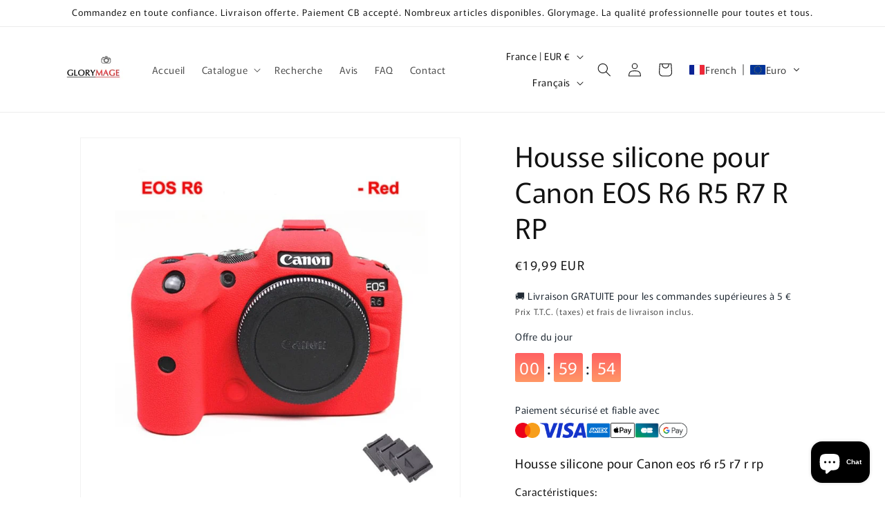

--- FILE ---
content_type: image/svg+xml
request_url: https://app.transtore.app/flags/ie.svg
body_size: -282
content:
<svg xmlns="http://www.w3.org/2000/svg" width="1200" height="600"><path fill="#169b62" d="M0 0h1200v600H0z"/><path fill="#fff" d="M400 0h800v600H400z"/><path fill="#ff883e" d="M800 0h400v600H800z"/></svg>

--- FILE ---
content_type: image/svg+xml
request_url: https://app.transtore.app/flags/li.svg
body_size: 4990
content:
<svg width="32" height="24" viewBox="0 0 32 24" fill="none" xmlns="http://www.w3.org/2000/svg" xmlns:xlink="http://www.w3.org/1999/xlink">
<rect width="32" height="24" fill="url(#pattern0_111377_33206)"/>
<defs>
<pattern id="pattern0_111377_33206" patternContentUnits="objectBoundingBox" width="1" height="1">
<use xlink:href="#image0_111377_33206" transform="scale(0.005 0.00666667)"/>
</pattern>
<image id="image0_111377_33206" width="200" height="150" preserveAspectRatio="none" xlink:href="[data-uri]"/>
</defs>
</svg>


--- FILE ---
content_type: image/svg+xml
request_url: https://app.transtore.app/flags/uz.svg
body_size: 3448
content:
<svg width="32" height="24" viewBox="0 0 32 24" fill="none" xmlns="http://www.w3.org/2000/svg" xmlns:xlink="http://www.w3.org/1999/xlink">
<rect width="32" height="24" fill="url(#pattern0_111377_33356)"/>
<defs>
<pattern id="pattern0_111377_33356" patternContentUnits="objectBoundingBox" width="1" height="1">
<use xlink:href="#image0_111377_33356" transform="scale(0.005 0.00666667)"/>
</pattern>
<image id="image0_111377_33356" width="200" height="150" preserveAspectRatio="none" xlink:href="[data-uri]"/>
</defs>
</svg>


--- FILE ---
content_type: image/svg+xml
request_url: https://app.transtore.app/flags/tg.svg
body_size: -144
content:
<svg xmlns="http://www.w3.org/2000/svg" xmlns:xlink="http://www.w3.org/1999/xlink" width="809" height="500"><path fill="#006a4e" d="M0 0h809v500H0z"/><path fill="#ffce00" d="M0 100h809v100H0zM0 300h809v100H0z"/><path fill="#d21034" d="M0 0h300v300H0z"/><g transform="translate(150 150)" fill="#fff"><g id="b"><path id="a" d="M0-95V0h50" transform="rotate(18 0 -95)"/><use xlink:href="#a" transform="scale(-1 1)"/></g><use xlink:href="#b" transform="rotate(72)"/><use xlink:href="#b" transform="rotate(144)"/><use xlink:href="#b" transform="rotate(216)"/><use xlink:href="#b" transform="rotate(288)"/></g></svg>